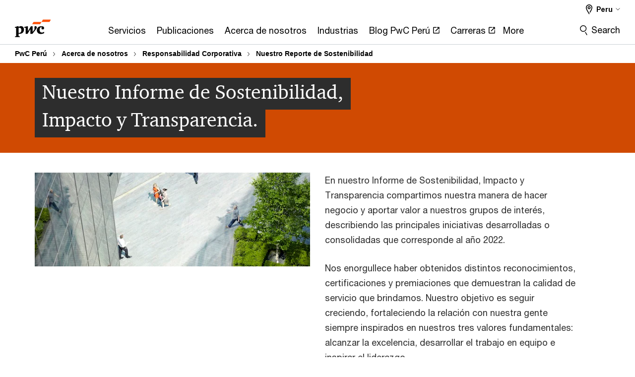

--- FILE ---
content_type: text/html; charset=UTF-8
request_url: https://www.pwc.pe/es/acerca-de-nosotros/responsabilidad-corporativa/nuestro-reporte-de-sostenibilidad.html
body_size: 17605
content:

<!DOCTYPE HTML>
<html lang="es">
    <head>
 









































    <link rel="icon" href="/etc.clientlibs/pwc/clientlibs/css_common/resources/image/favicon.ico" type="image/x-icon"/>
    <script src="/etc.clientlibs/clientlibs/granite/jquery/granite/csrf.min.56934e461ff6c436f962a5990541a527.js"></script>
<script src="/etc.clientlibs/pwc/clientlibs/clientlib-vendor/jquery.min.76a92234952929ebefaa60dd43afeddb.js"></script>

    






























 	
	
    
    
    
	<script src="/etc.clientlibs/pwc/clientlibs/components-digitaldataanalytics.min.1e95b6b45050fb34422a222506511317.js"></script>

    <script>
        createObject('page.skipOptanonCall',false);
    </script>
	
    

<title>Nuestro Reporte  de Sostenibilidad
</title>
<meta http-equiv="content-language" content="es_pe"/>
<meta http-equiv="X-UA-Compatible" content="IE=edge">
<meta property="og:title" content="Nuestro Reporte  de Sostenibilidad"/>
<meta property="og:type" content="article"/>
<meta property="og:site_name" content="PwC"/>
<meta property="og:description" content="Nuestro Reporte  de Sostenibilidad"/>


<meta name="robots" content="index"/>
<meta name="keywords" content=""/>
<meta name="description" content="Nuestro Reporte  de Sostenibilidad"/>
<meta name="author" content="PricewaterhouseCoopers"/>
<meta name="pwcTitle" content="Nuestro Reporte  de Sostenibilidad"/>
<meta name="pwcLocale" content="es_pe"/>
<meta name="pwcCountry" content='pe'/>


<meta name="pwcGeo.default" content=", "/>
<meta name="pwcLang" content="es"/>
<meta name="pwcTag" content="Publication||, Corporate responsibility||">
<meta name="pwcHideLevel" content="0,2"/>
<meta name="target" content=""/>
<meta name="pwcReleaseDate" content="2013-07-14T23:00:00.000-04:00"/>	
<meta name="pwcLastModifiedDate" content="2024-04-15T18:30:11.488Z"/>	
<meta name="pwcselectednav" content=""/>
<meta name="viewport" id="pwcviewport" content="width=device-width, initial-scale=1.0">
<link rel="apple-touch-icon" href="/content/pwc/script/network/apple-touch-icon.png"/>

<link rel="canonical" href="https://www.pwc.pe/es/acerca-de-nosotros/responsabilidad-corporativa/nuestro-reporte-de-sostenibilidad.html"/>
<meta property="og:url" content="https://www.pwc.pe/es/acerca-de-nosotros/responsabilidad-corporativa/nuestro-reporte-de-sostenibilidad.html"/>


<script>
    var  page ="Nuestro Reporte  de Sostenibilidad";
    var anlyticsEscapeTitle = "Nuestro Reporte  de Sostenibilidad";
    var anlyticsunescapeTitle = $('<textarea />').html(anlyticsEscapeTitle).text();
    var  templatePath ="/conf/pwc/settings/wcm/templates/content-detail-page-template";
    var pwcReleaseDate = "2013-07-14T23:00:00.000-04:00";
    var pageNameUnescape = $('<textarea />').html(page).text();
    //PR-13329 change -- start
    var jsonData = {};
    if(Object.keys(jsonData).length){
        var taxonomyDataKey = jsonData.DataLayerKey !=null ? jsonData.DataLayerKey : "" ;
        var taxonomyDataValue =jsonData.DataLayerValue!=null ? jsonData.DataLayerValue : "";
        createObject(taxonomyDataKey,taxonomyDataValue);
    }
    
    //PR-13329 change -- end
    createObject('page.pageInfo.pageName', pageNameUnescape);
    createObject("page.pageInfo.pageType",templatePath.substring(templatePath.lastIndexOf('/')  + 1));
    createObject('page.content.publishDate', pwcReleaseDate);
    createObject('page.content.contentTitle', anlyticsunescapeTitle);
    createObject('page.content.contentType', "article");
    
    //PR-12825 change --start
    var pageContentJsonObject = {"ContentFullPathValueWithoutQueryParams":"/content/pwc/pe/es/acerca-de-nosotros/responsabilidad-corporativa/nuestro-reporte-de-sostenibilidad.html","ContentFullPathKey":"page.content.contentFullPath"};
    var urlQueryParams = new URLSearchParams(window.location.search);
    var pageUrlPath= pageContentJsonObject.ContentFullPathValueWithoutQueryParams;
    if(urlQueryParams!=''){
    	pageUrlPath=pageUrlPath.concat("?").concat(urlQueryParams);
    }
    createObject(pageContentJsonObject.ContentFullPathKey,pageUrlPath);
  	//PR-12825 change --end
  	
    //Added old dataLayer object value in digitalData.site object.
    digitalData.site ={"SiteValues":{"fullTagParent":"pwc-content-type/publication","businessFunctionParent":"","topicsParent":"","funnel":"","businessFunction":"","industry":"","stakeholders":"","funnelParent":"","fullTag":"pwc-content-type/publication","los":"","campaigns":"","economicBuyers":"","technologyParent":"","folderDirectory":"pwc/pe/es/acerca-de-nosotros/responsabilidad-corporativa","contentType":"publication","campaignsParent":"","industriesParent":"","topics":"","pwcContentTypeParent":"publication","economicBuyersParent":"","servicesParent":"","services":"","technology":"","subLos":"","pwcContentType":"publication","contentLengthParent":"","industries":"","businessImperatives":"","contentLength":"","stakeholdersParent":"","businessImperativesParent":""},"additionalTags":"","business":{"businessChallenge":"","businessTopic":""},"accountRegistration":false};
</script>
<script type="application/ld+json">
{
    "@type": "Thing",
    "@context": "http://schema.org",
    "image": "",
    "name":"Nuestro Reporte  de Sostenibilidad",
    "description":"Nuestro Reporte  de Sostenibilidad"
}
</script>

    
	<script>
		var currentPageTerritory = 'pe';
        var componentAnimationDelayFlag = false;
	</script>
    

    

	
    

	
    

	
    

    





    



    

	
	

	
	

  
  

    

	

    
    
	
    
        <script>
            var pageTerritoryForDTM = 'pe';
        </script>
        <script src="//assets.adobedtm.com/94ed34440bb5/527900b2ae4b/launch-519328edb4b5.min.js" type="text/javascript" async></script>
        <script src="/etc.clientlibs/pwc/clientlibs/components-analytics.min.09fae73c6d4e6a64a3d6fec9bf69a6a7.js"></script>

    
    

    
    	
    

    

    
<script src="/etc.clientlibs/pwc/clientlibs/handlebars.min.cea4640e01740056e78b381c8d3b8d84.js"></script>




    
<script src="/etc.clientlibs/pwc/clientlibs/purify.min.861f03f452e5d56afa11ef73013b9d07.js"></script>




    
<link rel="stylesheet" href="/etc.clientlibs/pwc/clientlibs/longform/style-colors-rebrand.min.55a5cd0f49e7116a8dc3be45b77c8d11.css" type="text/css">
<link rel="stylesheet" href="/etc.clientlibs/pwc/clientlibs/rebrand-clientlibs/components-colors.min.1f799403448b688d16cd19b707feffe1.css" type="text/css">


       




<!-- <script src="//assets.adobedtm.com/c1b096e48fc8/1825f4c13961/launch-05a1756607c1-development.min.js" async></script>  -->

<input id="modnavigationid" type="hidden" value="/es/acerca-de-nosotros/responsabilidad-corporativa/nuestro-reporte-de-sostenibilidad/"/>
<input type="hidden" id="navmode" value="publish"/>

<input class="currentPagePath" type="hidden" value="/content/pwc/pe/es/acerca-de-nosotros/responsabilidad-corporativa/nuestro-reporte-de-sostenibilidad"/>
<input type="hidden" id="isUserReg" value="false"/>

    
    
    

    

    
    
    


<script>(window.BOOMR_mq=window.BOOMR_mq||[]).push(["addVar",{"rua.upush":"false","rua.cpush":"false","rua.upre":"false","rua.cpre":"false","rua.uprl":"false","rua.cprl":"false","rua.cprf":"false","rua.trans":"SJ-a3e7b696-c123-45b4-891e-83598b52f2b7","rua.cook":"false","rua.ims":"false","rua.ufprl":"false","rua.cfprl":"false","rua.isuxp":"false","rua.texp":"norulematch","rua.ceh":"false","rua.ueh":"false","rua.ieh.st":"0"}]);</script>
                              <script>!function(e){var n="https://s.go-mpulse.net/boomerang/";if("False"=="True")e.BOOMR_config=e.BOOMR_config||{},e.BOOMR_config.PageParams=e.BOOMR_config.PageParams||{},e.BOOMR_config.PageParams.pci=!0,n="https://s2.go-mpulse.net/boomerang/";if(window.BOOMR_API_key="GZCM9-CJ7UJ-QXSTX-ZGJFD-8QHDY",function(){function e(){if(!r){var e=document.createElement("script");e.id="boomr-scr-as",e.src=window.BOOMR.url,e.async=!0,o.appendChild(e),r=!0}}function t(e){r=!0;var n,t,a,i,d=document,O=window;if(window.BOOMR.snippetMethod=e?"if":"i",t=function(e,n){var t=d.createElement("script");t.id=n||"boomr-if-as",t.src=window.BOOMR.url,BOOMR_lstart=(new Date).getTime(),e=e||d.body,e.appendChild(t)},!window.addEventListener&&window.attachEvent&&navigator.userAgent.match(/MSIE [67]\./))return window.BOOMR.snippetMethod="s",void t(o,"boomr-async");a=document.createElement("IFRAME"),a.src="about:blank",a.title="",a.role="presentation",a.loading="eager",i=(a.frameElement||a).style,i.width=0,i.height=0,i.border=0,i.display="none",o.appendChild(a);try{O=a.contentWindow,d=O.document.open()}catch(_){n=document.domain,a.src="javascript:var d=document.open();d.domain='"+n+"';void 0;",O=a.contentWindow,d=O.document.open()}if(n)d._boomrl=function(){this.domain=n,t()},d.write("<bo"+"dy onload='document._boomrl();'>");else if(O._boomrl=function(){t()},O.addEventListener)O.addEventListener("load",O._boomrl,!1);else if(O.attachEvent)O.attachEvent("onload",O._boomrl);d.close()}function a(e){window.BOOMR_onload=e&&e.timeStamp||(new Date).getTime()}if(!window.BOOMR||!window.BOOMR.version&&!window.BOOMR.snippetExecuted){window.BOOMR=window.BOOMR||{},window.BOOMR.snippetStart=(new Date).getTime(),window.BOOMR.snippetExecuted=!0,window.BOOMR.snippetVersion=14,window.BOOMR.url=n+"GZCM9-CJ7UJ-QXSTX-ZGJFD-8QHDY";var i=document.currentScript||document.getElementsByTagName("script")[0],o=i.parentNode,r=!1,d=document.createElement("link");if(d.relList&&"function"==typeof d.relList.supports&&d.relList.supports("preload")&&"as"in d)window.BOOMR.snippetMethod="p",d.href=window.BOOMR.url,d.rel="preload",d.as="script",d.addEventListener("load",e),d.addEventListener("error",function(){t(!0)}),setTimeout(function(){if(!r)t(!0)},3e3),BOOMR_lstart=(new Date).getTime(),o.appendChild(d);else t(!1);if(window.addEventListener)window.addEventListener("load",a,!1);else if(window.attachEvent)window.attachEvent("onload",a)}}(),"".length>0)if(e&&"performance"in e&&e.performance&&"function"==typeof e.performance.setResourceTimingBufferSize)e.performance.setResourceTimingBufferSize();!function(){if(BOOMR=e.BOOMR||{},BOOMR.plugins=BOOMR.plugins||{},!BOOMR.plugins.AK){var n="false"=="true"?1:0,t="",a="clm4ogaxhv6cu2lib5ya-f-5d8ef247a-clientnsv4-s.akamaihd.net",i="false"=="true"?2:1,o={"ak.v":"39","ak.cp":"464997","ak.ai":parseInt("256182",10),"ak.ol":"0","ak.cr":9,"ak.ipv":4,"ak.proto":"h2","ak.rid":"74578715","ak.r":47376,"ak.a2":n,"ak.m":"x","ak.n":"essl","ak.bpcip":"18.217.199.0","ak.cport":46494,"ak.gh":"23.200.85.102","ak.quicv":"","ak.tlsv":"tls1.3","ak.0rtt":"","ak.0rtt.ed":"","ak.csrc":"-","ak.acc":"","ak.t":"1768427376","ak.ak":"hOBiQwZUYzCg5VSAfCLimQ==BlNJqQsRSUtcD5kfKO9W+mOwJPfR53e4fUj1onZjvTSE6rmXHjb9CvTHKJJT1bQKsL4NwOIvZ8/OT+9ZsLN8cuF7lNo56aOOGHXZZj1OxZwi8Yw4Kk4/OKGUDpO4m19Neh313Zt0PhA0NEVRJ3RJmBw15R1nvTsqWwXIsvPIwFXpZuov+h72tQ8wcEHpjJWdGnoY5IkoUX8NnVa4VL+hFsj5xLy0rOUfN3HQNPmbwKiQWap3nnjxVD00Z6dBvp8ANPZoZ5b9hs+orE36eQeKuoMIh/rihi8cG0XE3t/lpjrxhYyJ7LHTttrZw97RG9odOr94t1ZHLYfXJIFGZ8CJnH09HCGQhpkuI/X4LjUxzZg2qY3lBMoT7EXxxaNeO4W/RnE3oADRqGOM0CzpFJU7D2c4avIxyIQ6e5ZGmdj9klU=","ak.pv":"291","ak.dpoabenc":"","ak.tf":i};if(""!==t)o["ak.ruds"]=t;var r={i:!1,av:function(n){var t="http.initiator";if(n&&(!n[t]||"spa_hard"===n[t]))o["ak.feo"]=void 0!==e.aFeoApplied?1:0,BOOMR.addVar(o)},rv:function(){var e=["ak.bpcip","ak.cport","ak.cr","ak.csrc","ak.gh","ak.ipv","ak.m","ak.n","ak.ol","ak.proto","ak.quicv","ak.tlsv","ak.0rtt","ak.0rtt.ed","ak.r","ak.acc","ak.t","ak.tf"];BOOMR.removeVar(e)}};BOOMR.plugins.AK={akVars:o,akDNSPreFetchDomain:a,init:function(){if(!r.i){var e=BOOMR.subscribe;e("before_beacon",r.av,null,null),e("onbeacon",r.rv,null,null),r.i=!0}return this},is_complete:function(){return!0}}}}()}(window);</script></head>
    <body class="basepage page basicpage red-burgundy-maroon standard-reading content-detail-page-template page-primary-col--orange page-secondary-col--orange page-tertiary-col--orange    bu-territory publish standard-spacing pwcscrolling longformcontent cmp-base-modernized">
        
             
            



			<div id="wrapper">
            
<div class="root container responsivegrid">

    
    
    
    <div id="container-875462c70e" class="cmp-container">
        
        <div class="ixfsection experiencefragment"><div class="mod-ixf-page-section"></div>


	<section id="header" style="height: auto" class="cmp-experiencefragment cmp-experiencefragment--pe-es fullwidth ">


    
    <div id="container-082172b666" class="cmp-container">
        


<div class="aem-Grid aem-Grid--12 aem-Grid--default--12 ">
    
    <div class="slim-page-header-v2 parbase aem-GridColumn aem-GridColumn--default--12"><!-- SDI include (path: /content/experience-fragments/pwc/pe/es/header/pe-es/master/_jcr_content/root/slim_page_header_v2.dynamic.html/pwc/components/modernized/content/slim-page-header-v2, resourceType: pwc/components/modernized/content/slim-page-header-v2) -->

<nav id="skipNav" aria-label="Skip Links">
   <a tabindex="1" id="skipToContent" href="#" class="sr-only sr-only-focusable skip-content" aria-label="Skip to content">Skip to content</a>
   <a tabindex="1" id="skipToFooter" href="#pgFooter" class="sr-only sr-only-focusable skip-content" aria-label="Skip to footer">Skip to footer</a>   
</nav>
<div class="headerv2-container" data-current-level=""> 
  <header class="slimheader-v2 mod__header-v2">
      <input type='hidden' id='checkUserLoginOrNot' value='false'/>
      <a id="logoUrl" tabindex="3" href="/es" aria-label="PwC homepage" class="slim-logo search-hide levelOneLink ">
      </a>
      <span class="mobile-search-btn non-bu-search-mobile " aria-label="Site Search" tabindex="0"></span>
      <span class="mobile-search-btn bu-search-mobile " aria-label="Site Search" tabindex="0"></span>
      <div tabindex="0" id="slim-hamburger" class="slim-hamburger-ico" aria-label="Menu " data-open-aria-label="Menu" data-close-aria-label="Menu Close">
         <span></span>
         <span></span>
         <span></span>
      </div>
      <div class="slim-navigation" style="opacity:0;">
         <nav class="nav-primary search-hide" data-tab-index-start="9" aria-label="Main Navigation">
    <a aria-controls="servicios-subnav-1" link-href="https://www.pwc.pe/es/servicios.html" href="#" data-has-subnav="true" data-nav-index="1" class="levelOneLink " navigation-title="Servicios" aria-label="Servicios "><span aria-hidden="true">Servicios</span></a>
            
         
    <a aria-controls="publicaciones-subnav-2" link-href="https://www.pwc.pe/es/publicaciones.html" href="https://www.pwc.pe/es/publicaciones.html" data-has-subnav="false" data-nav-index="2" class="levelOneLink " navigation-title="Publicaciones" aria-label="Publicaciones "><span aria-hidden="true">Publicaciones</span></a>
            
         
    <a aria-controls="acerca_de_nosotros-subnav-3" link-href="https://www.pwc.pe/es/acerca-de-nosotros.html" href="#" data-has-subnav="true" data-nav-index="3" class="levelOneLink " navigation-title="Acerca de nosotros" aria-label="Acerca de nosotros "><span aria-hidden="true">Acerca de nosotros</span></a>
            
         
    <a aria-controls="industrias-subnav-4" link-href="https://www.pwc.pe/es/industrias.html" href="https://www.pwc.pe/es/industrias.html" data-has-subnav="false" data-nav-index="4" class="levelOneLink " navigation-title="Industrias" aria-label="Industrias "><span aria-hidden="true">Industrias</span></a>
            
         
    <a aria-controls="blog_pwc_perú-subnav-5" link-href="https://www.pwc.pe/es/blogpwcperu.html" href="https://www.pwc.pe/es/blogpwcperu.html" target="_blank" data-has-subnav="false" data-nav-index="5" class="levelOneLink " navigation-title="Blog PwC Perú" aria-label="Blog PwC Perú Opens in a new tab" rel="noopener"><span aria-hidden="true">Blog PwC Perú</span></a>
            
         
    <a aria-controls="carreras-subnav-6" link-href="https://www.pwc.pe/es/carreras/job-search.html" href="https://www.pwc.pe/es/carreras/job-search.html" target="_blank" data-has-subnav="false" data-nav-index="6" class="levelOneLink " navigation-title="Carreras" aria-label="Carreras Opens in a new tab" rel="noopener"><span aria-hidden="true">Carreras</span></a>
            
         
    <a aria-controls="política_de_derechos_humanos-subnav-7" link-href="https://www.pwc.pe/es/varios/politica-de-derechos-humanos-pwc-peru.pdf" href="https://www.pwc.pe/es/varios/politica-de-derechos-humanos-pwc-peru.pdf" target="_blank" data-has-subnav="false" data-nav-index="7" class="levelOneLink " navigation-title="Política de derechos humanos" aria-label="Política de derechos humanos Opens in a new tab" rel="noopener"><span aria-hidden="true">Política de derechos humanos</span></a>
            
               <div class="nav-more" style="display: none;">
                  <p>More</p>
                  <div class="levelOneLink nav-more-dropdown">
                  </div>
               </div>
            
         </nav>
         
            
    <nav class="nav-secondary search-hide" aria-label="Secondary Navigation">
        
            
	<script id="overlay-template" type="text/x-handlebars-template">
<!--		<div class="authenticated-user-options hidden">
            <div class="user-option-list">
                <a tabindex="3"  class="register myaccount levelOneLink" href="{{myAccountHref}}">My Account</a>
                <a tabindex="4" class="sign-in signout levelOneLink" onclick="logOffUser(window.location.href)">Sign Out</a>
            </div>
        </div>
        <div class="user-options hidden">
            <a tabindex="3" class="sign-in userreg levelOneLink" data-href="{{signInHref}}" href="javascript:void(0);"> Sign in</a>
            <a tabindex="4" class="register userreg levelOneLink" href="{{createAccountHref}}"> Register</a>
        </div> -->
</script>

        
        <div class="login-data"></div>
        <!--<div data-sly-test="false" class="user-options hidden">
            <a tabindex="3" data-sly-test.loginLink="/bin/saml/internal/auth" data-href="" href="javascript:void(0);" class="sign-in userreg levelOneLink">Sign in</a>
            <a tabindex="4" data-sly-test.registerLink="https://login.pwc.com/identity/register?goto=" data-register-link="" href="javascript:void(0);" class="register userreg levelOneLink">Register</a>
        </div>-->
        <div class="location-options">
            <script id="language-selector-template" type="text/x-handlebars-template">
    <div class="options-language">
        <button tabindex="7" class="open-lang-options">{{jcrlanguage}} 
            <img alt="" class="non-bu-close-location-mobile" src="/etc.clientlibs/pwc/clientlibs/rebrand-clientlibs/components-colors/resources/images/slim-header-v2/Chevron.svg">
            <img alt="" class="bu-close-location-mobile" src="/etc.clientlibs/pwc/clientlibs/rebrand-clientlibs/components-colors/resources/images/slim-header-v2-bu/Chevron-bu.svg">
        </button>
        <img class="close-options non-bu-close-location-mobile" alt="" src="/etc.clientlibs/pwc/clientlibs/rebrand-clientlibs/components-colors/resources/images/slim-header-v2/close-icon-white.svg">
        <img class="close-options bu-close-location-mobile" alt="" src="/etc.clientlibs/pwc/clientlibs/rebrand-clientlibs/components-colors/resources/images/slim-header-v2-bu/Cancel-bu.svg">

    </div>
    <div class="slim-language-selector" id="langDialog" aria-label="{{langSelectorTitleText}}" role="dialog" aria-modal="true">
        <p>{{langSelectorTitleText}}</p>
        <div class="language-selector-list levelOneLink " id="lstLang" role="listbox" aria-labelledby="langDialog">
            {{#each languageSelectorData.alternateLanguages}}
            <a id="lang_{{@index}}" role="option" {{#if this.isCurrentLanguage}} class="is-active" {{/if}} href="{{this.linkURL}}" data-lang="{{this.linkText}}"> {{this.linkText}} </a>
            {{/each}}
        </div>
    </div>
</script>
            
                
<script id="territory-selector-template" type="text/x-handlebars-template">
	<button tabindex="6" aria-label="{{territorySelectorBtnText}}">
		<span>{{currentPageTerritoryName}} 
			<img alt="" class="non-bu-close-location-mobile" src="/etc.clientlibs/pwc/clientlibs/rebrand-clientlibs/components-colors/resources/images/slim-header-v2/Chevron.svg">
			<img alt="" class="bu-close-location-mobile" src="/etc.clientlibs/pwc/clientlibs/rebrand-clientlibs/components-colors/resources/images/slim-header-v2-bu/Chevron-bu.svg">
		</span>
		<img class="close-options non-bu-close-location-mobile" alt="" src="/etc.clientlibs/pwc/clientlibs/rebrand-clientlibs/components-colors/resources/images/slim-header-v2/close-icon-white.svg">
		<img class="close-options bu-close-location-mobile" alt="" src="/etc.clientlibs/pwc/clientlibs/rebrand-clientlibs/components-colors/resources/images/slim-header-v2-bu/Cancel-bu.svg">
	</button>
	<!-- territory dialog box starts here -->
	<div class="territory-selector" aria-label="{{findATerritoryText}}" id="lst-territory-selector" role="dialog" aria-modal="true">
		<div class="territory-selector-search">
				<label class="sr-only" for="searchField"> {{findATerritoryText}} </label>
				<input id="countrySearch" class="levelOneLink" name="country" type="text" placeholder="{{findATerritoryText}}">
		</div>
		<div class="territory-selector-list levelOneLink" id="lstTerritory" role="listbox" aria-labelledby="lst-territory-selector">
			{{#each territories}}
			{{#if territoryFinder}}
                    <a id="option_{{@index}}" role="option" class="{{#ifEquals name 'Global'}}region-global {{/ifEquals}}{{#ifEquals name ../currentPageTerritoryName}}is-active {{/ifEquals}}"
                    href="{{domain}}" data-value="{{name}}">{{name}}</a>
			{{#each alias}}
                    <a id="option_{{this}}_{{@index}}" role="option" class="{{#ifEquals name 'Global'}}region-global {{/ifEquals}}{{#ifEquals ../name ../../currentPageTerritoryName}}is-active {{/ifEquals}}"
                    href="{{../domain}}" data-value="{{this}}">{{this}}</a>
			{{/each}}
			{{#if @last}}
			<p id="option_noresult" role="option" class="territory-no-results">{{territoryNotFoundText}}</p>
			{{/if}}
			{{/if}}
			{{/each}}

		</div>
	</div>
</script>

            
            <div class="lo-backsplash"></div>
            <span class="option-country levelOneLink">
      </span>
            
            <span class="option-language">
          </span>
            
        </div>
    </nav>

         
         
         <div class="nav-search search-hide ">
            <button aria-expanded="false" class="search-hide levelOneLink">Search</button>
            <div class="search-hide searchbox">
               <form id="slimSearchForm" role="search" action="https://www.pwc.pe/es/search.html" method="get">
	               <input id="slimSearch" class="slim-search" type="text" name="searchfield" placeholder="Search for industries, products, services and more"/>
	                <input type="hidden" name="pwcSiteSection" autocomplete="off"/>
                    <input type="hidden" name="pwcLang" value="" autocomplete="off"/>
                    <input type="hidden" name="pwcGeo" value="" autocomplete="off"/>
                  <input type="submit" class="submit-search" value=""/>
               </form>
               <button id="close-search" aria-label="Search Close"></button>
            </div>
         </div>
      </div>
   </header>
   
	<script id="breadcrumb-template" type="text/x-handlebars-template">

            <button class="slimnav-v2-bc-toggle is-hidden">
	           <label class="sr-only">Show full breadcrumb</label>
	        </button>
				<div class="slimnav-v2-breadcrumbs">
				{{#each breadcrumbs}}
				 <a href="{{this.linkURL}}">{{this.linkText}}</a>
				{{/each}}
			    </div>

	</script>
        <div class="slimnav-breadcrumb"> </div>
	
   
   <div class="slimheader-sublevel-slide" data-nav-level="2">
      <div class="slide-shadow search-hide"></div>
      <div class="slide-bg"></div>
      
      
         <div id="servicios-subnav-1" class="sublevel-container search-hide show-subnav">
            <div class="sublevel-navs">
               <div class="slimnav-level2 slimheader-slide-nav">
                  <div class="slide-nav-contain">
                     <div class="sublevel-title-container search-hide">
                        <div class="slimnav-mobile-header">
                           <p> Menu</p>
                        </div>
                        <div class="slimheader-breadcrumb is-hidden">
                           <a href="#">Servicios</a>
                        </div>
                        <a href="https://www.pwc.pe/es/servicios.html" aria-label="Servicios " class="lv2-label" navigation-title="Servicios"><span aria-hidden="true">Servicios</span></a>
                     </div>
                     <nav>
    					<a class="levelTwoLink " data-breadcrumb="Servicios" href="https://www.pwc.pe/es/servicios/assurance.html" aria-controls="auditoría-subnav-1-1" navigation-title="Auditoría" aria-label="Auditoría "><span aria-hidden="true">Auditoría</span></a>
                     
    					<a class="levelTwoLink " data-breadcrumb="Servicios" href="https://www.pwc.pe/es/servicios/consultoria.html" aria-controls="consultoría_de_negocios-subnav-1-2" navigation-title="Consultoría de Negocios" aria-label="Consultoría de Negocios "><span aria-hidden="true">Consultoría de Negocios</span></a>
                     
    					<a class="levelTwoLink " data-breadcrumb="Servicios" href="https://www.pwc.pe/es/servicios/tributacion-y-legal.html" aria-controls="tributación_y_legal-subnav-1-3" navigation-title="Tributación y Legal" aria-label="Tributación y Legal "><span aria-hidden="true">Tributación y Legal</span></a>
                     
    					<a class="levelTwoLink " data-breadcrumb="Servicios" href="https://www.pwc.pe/es/servicios/consultoria/transformacion-digital.html" aria-controls="servicios_de_transformación_digital-subnav-1-4" nextpage-canonical-url="https://www.pwc.pe/es/servicios/consultoria/transformacion-digital.html" navigation-title="Servicios de Transformación Digital" aria-label="Servicios de Transformación Digital "><span aria-hidden="true">Servicios de Transformación Digital</span></a>
                     
    					<a class="levelTwoLink " data-breadcrumb="Servicios" href="https://www.pwc.pe/es/servicios/empresa-familiar.html" aria-controls="empresas_familiares-subnav-1-5" navigation-title="Empresas Familiares" aria-label="Empresas Familiares "><span aria-hidden="true">Empresas Familiares</span></a>
                     </nav>
                  </div>
               </div>
               <span class="slimnav-level3">
                  <div id="auditoría-subnav-1-1" class="slimheader-slide-nav">
                     <div class="slide-nav-contain">
                        <div class="sublevel-title-container search-hide">
                           <div class="slimnav-mobile-header">
                              <p> Menu</p>
                           </div>
                           <div class="slimheader-breadcrumb is-hidden">
                              <a href="#">Servicios</a>
                           </div>
                           <a href="https://www.pwc.pe/es/servicios/assurance.html" class="lv2-label" navigation-title="Auditoría" aria-label="Auditoría "><span aria-hidden="true">Auditoría</span></a>
                        </div>
                        
                     </div>
                  </div>
               
                  <div id="consultoría_de_negocios-subnav-1-2" class="slimheader-slide-nav">
                     <div class="slide-nav-contain">
                        <div class="sublevel-title-container search-hide">
                           <div class="slimnav-mobile-header">
                              <p> Menu</p>
                           </div>
                           <div class="slimheader-breadcrumb is-hidden">
                              <a href="#">Servicios</a>
                           </div>
                           <a href="https://www.pwc.pe/es/servicios/consultoria.html" class="lv2-label" navigation-title="Consultoría de Negocios" aria-label="Consultoría de Negocios "><span aria-hidden="true">Consultoría de Negocios</span></a>
                        </div>
                        
                     </div>
                  </div>
               
                  <div id="tributación_y_legal-subnav-1-3" class="slimheader-slide-nav">
                     <div class="slide-nav-contain">
                        <div class="sublevel-title-container search-hide">
                           <div class="slimnav-mobile-header">
                              <p> Menu</p>
                           </div>
                           <div class="slimheader-breadcrumb is-hidden">
                              <a href="#">Servicios</a>
                           </div>
                           <a href="https://www.pwc.pe/es/servicios/tributacion-y-legal.html" class="lv2-label" navigation-title="Tributación y Legal" aria-label="Tributación y Legal "><span aria-hidden="true">Tributación y Legal</span></a>
                        </div>
                        
                     </div>
                  </div>
               
                  <div id="servicios_de_transformación_digital-subnav-1-4" class="slimheader-slide-nav">
                     <div class="slide-nav-contain">
                        <div class="sublevel-title-container search-hide">
                           <div class="slimnav-mobile-header">
                              <p> Menu</p>
                           </div>
                           <div class="slimheader-breadcrumb is-hidden">
                              <a href="#">Servicios</a>
                           </div>
                           <a href="https://www.pwc.pe/es/servicios/consultoria/transformacion-digital.html" class="lv2-label" nextpage-canonical-url="https://www.pwc.pe/es/servicios/consultoria/transformacion-digital.html" navigation-title="Servicios de Transformación Digital" aria-label="Servicios de Transformación Digital "><span aria-hidden="true">Servicios de Transformación Digital</span></a>
                        </div>
                        
                     </div>
                  </div>
               
                  <div id="empresas_familiares-subnav-1-5" class="slimheader-slide-nav">
                     <div class="slide-nav-contain">
                        <div class="sublevel-title-container search-hide">
                           <div class="slimnav-mobile-header">
                              <p> Menu</p>
                           </div>
                           <div class="slimheader-breadcrumb is-hidden">
                              <a href="#">Servicios</a>
                           </div>
                           <a href="https://www.pwc.pe/es/servicios/empresa-familiar.html" class="lv2-label" navigation-title="Empresas Familiares" aria-label="Empresas Familiares "><span aria-hidden="true">Empresas Familiares</span></a>
                        </div>
                        
                     </div>
                  </div>
               </span>
               
            </div>
            <button class="slimheader-close search-hide" aria-label="Menu Close"></button>
         </div>
      
         <div id="publicaciones-subnav-2" class="sublevel-container search-hide show-subnav">
            <div class="sublevel-navs">
               <div class="slimnav-level2 slimheader-slide-nav">
                  <div class="slide-nav-contain">
                     <div class="sublevel-title-container search-hide">
                        <div class="slimnav-mobile-header">
                           <p> Menu</p>
                        </div>
                        <div class="slimheader-breadcrumb is-hidden">
                           <a href="#">Publicaciones</a>
                        </div>
                        <a href="https://www.pwc.pe/es/publicaciones.html" aria-label="Publicaciones " class="lv2-label" navigation-title="Publicaciones"><span aria-hidden="true">Publicaciones</span></a>
                     </div>
                     
                  </div>
               </div>
               
               
            </div>
            <button class="slimheader-close search-hide" aria-label="Menu Close"></button>
         </div>
      
         <div id="acerca_de_nosotros-subnav-3" class="sublevel-container search-hide show-subnav">
            <div class="sublevel-navs">
               <div class="slimnav-level2 slimheader-slide-nav">
                  <div class="slide-nav-contain">
                     <div class="sublevel-title-container search-hide">
                        <div class="slimnav-mobile-header">
                           <p> Menu</p>
                        </div>
                        <div class="slimheader-breadcrumb is-hidden">
                           <a href="#">Acerca de nosotros</a>
                        </div>
                        <a href="https://www.pwc.pe/es/acerca-de-nosotros.html" aria-label="Acerca de nosotros " class="lv2-label" navigation-title="Acerca de nosotros"><span aria-hidden="true">Acerca de nosotros</span></a>
                     </div>
                     <nav>
    					<a class="levelTwoLink " data-breadcrumb="Acerca de nosotros" href="https://www.pwc.pe/es/la-nueva-ecuacion.html" aria-controls="la_nueva_ecuación-subnav-3-1" navigation-title="La Nueva Ecuación" aria-label="La Nueva Ecuación "><span aria-hidden="true">La Nueva Ecuación</span></a>
                     
    					<a class="levelTwoLink " data-breadcrumb="Acerca de nosotros" href="https://www.pwc.pe/es/ema.html" aria-controls="empresas_más_admiradas-subnav-3-2" navigation-title="Empresas Más Admiradas" aria-label="Empresas Más Admiradas "><span aria-hidden="true">Empresas Más Admiradas</span></a>
                     
    					<a class="levelTwoLink " data-breadcrumb="Acerca de nosotros" href="https://www.pwc.pe/es/servicios/sostenibilidad.html" aria-controls="sostenibilidad_y_cambio_climático-subnav-3-3" navigation-title="Sostenibilidad y Cambio Climático" aria-label="Sostenibilidad y Cambio Climático "><span aria-hidden="true">Sostenibilidad y Cambio Climático</span></a>
                     
    					<a class="levelTwoLink has-lv3" data-breadcrumb="Acerca de nosotros" href="https://www.pwc.pe/es/innovation-lab.html" aria-controls="innovation_lab-subnav-3-4" navigation-title="Innovation Lab" aria-label="Innovation Lab "><span aria-hidden="true">Innovation Lab</span></a>
                     
    					<a class="levelTwoLink " data-breadcrumb="Acerca de nosotros" href="https://www.pwc.pe/es/acerca-de-nosotros/programa-de-capacitacion-empresarial.html" aria-controls="pwc_s_academy-subnav-3-5" navigation-title="PwC&#39;s Academy" aria-label="PwC&#39;s Academy "><span aria-hidden="true">PwC&#39;s Academy</span></a>
                     
    					<a class="levelTwoLink " data-breadcrumb="Acerca de nosotros" href="https://www.pwc.pe/es/acerca-de-nosotros/sostenibilidad-corporativa.html" aria-controls="sostenibilidad_corporativa-subnav-3-6" navigation-title="Sostenibilidad Corporativa" aria-label="Sostenibilidad Corporativa "><span aria-hidden="true">Sostenibilidad Corporativa</span></a>
                     
    					<a class="levelTwoLink " data-breadcrumb="Acerca de nosotros" href="https://www.pwc.pe/es/acerca-de-nosotros/privacidad.html" aria-controls="declaración_de_derecho_a_la_privacidad-subnav-3-7" navigation-title="Declaración de Derecho a la Privacidad" aria-label="Declaración de Derecho a la Privacidad "><span aria-hidden="true">Declaración de Derecho a la Privacidad</span></a>
                     </nav>
                  </div>
               </div>
               <span class="slimnav-level3">
                  <div id="la_nueva_ecuación-subnav-3-1" class="slimheader-slide-nav">
                     <div class="slide-nav-contain">
                        <div class="sublevel-title-container search-hide">
                           <div class="slimnav-mobile-header">
                              <p> Menu</p>
                           </div>
                           <div class="slimheader-breadcrumb is-hidden">
                              <a href="#">Acerca de nosotros</a>
                           </div>
                           <a href="https://www.pwc.pe/es/la-nueva-ecuacion.html" class="lv2-label" navigation-title="La Nueva Ecuación" aria-label="La Nueva Ecuación "><span aria-hidden="true">La Nueva Ecuación</span></a>
                        </div>
                        
                     </div>
                  </div>
               
                  <div id="empresas_más_admiradas-subnav-3-2" class="slimheader-slide-nav">
                     <div class="slide-nav-contain">
                        <div class="sublevel-title-container search-hide">
                           <div class="slimnav-mobile-header">
                              <p> Menu</p>
                           </div>
                           <div class="slimheader-breadcrumb is-hidden">
                              <a href="#">Acerca de nosotros</a>
                           </div>
                           <a href="https://www.pwc.pe/es/ema.html" class="lv2-label" navigation-title="Empresas Más Admiradas" aria-label="Empresas Más Admiradas "><span aria-hidden="true">Empresas Más Admiradas</span></a>
                        </div>
                        
                     </div>
                  </div>
               
                  <div id="sostenibilidad_y_cambio_climático-subnav-3-3" class="slimheader-slide-nav">
                     <div class="slide-nav-contain">
                        <div class="sublevel-title-container search-hide">
                           <div class="slimnav-mobile-header">
                              <p> Menu</p>
                           </div>
                           <div class="slimheader-breadcrumb is-hidden">
                              <a href="#">Acerca de nosotros</a>
                           </div>
                           <a href="https://www.pwc.pe/es/servicios/sostenibilidad.html" class="lv2-label" navigation-title="Sostenibilidad y Cambio Climático" aria-label="Sostenibilidad y Cambio Climático "><span aria-hidden="true">Sostenibilidad y Cambio Climático</span></a>
                        </div>
                        
                     </div>
                  </div>
               
                  <div id="innovation_lab-subnav-3-4" class="slimheader-slide-nav">
                     <div class="slide-nav-contain">
                        <div class="sublevel-title-container search-hide">
                           <div class="slimnav-mobile-header">
                              <p> Menu</p>
                           </div>
                           <div class="slimheader-breadcrumb is-hidden">
                              <a href="#">Acerca de nosotros</a>
                           </div>
                           <a href="https://www.pwc.pe/es/innovation-lab.html" class="lv2-label" navigation-title="Innovation Lab" aria-label="Innovation Lab "><span aria-hidden="true">Innovation Lab</span></a>
                        </div>
                        <nav>
                           <a class="levelThreeLink" href="https://www.pwc.pe/es/innovation-lab/Unlock.html" navigation-title="Unlock" aria-label="Unlock "><span aria-hidden="true">Unlock</span></a>
                        
                           <a class="levelThreeLink" href="https://www.pwc.pe/es/servicios/assurance/capital-markets-accounting-advisory-services/lease-IFRS-16-tool.html" navigation-title="Lease IFRS 16 Tool" aria-label="Lease IFRS 16 Tool "><span aria-hidden="true">Lease IFRS 16 Tool</span></a>
                        
                           <a class="levelThreeLink" href="https://www.pwc.pe/es/innovation-lab/cash-flow-IAS7-tool.html" navigation-title="Cash Flow IAS 7 Tool" aria-label="Cash Flow IAS 7 Tool "><span aria-hidden="true">Cash Flow IAS 7 Tool</span></a>
                        </nav>
                     </div>
                  </div>
               
                  <div id="pwc_s_academy-subnav-3-5" class="slimheader-slide-nav">
                     <div class="slide-nav-contain">
                        <div class="sublevel-title-container search-hide">
                           <div class="slimnav-mobile-header">
                              <p> Menu</p>
                           </div>
                           <div class="slimheader-breadcrumb is-hidden">
                              <a href="#">Acerca de nosotros</a>
                           </div>
                           <a href="https://www.pwc.pe/es/acerca-de-nosotros/programa-de-capacitacion-empresarial.html" class="lv2-label" navigation-title="PwC&#39;s Academy" aria-label="PwC&#39;s Academy "><span aria-hidden="true">PwC&#39;s Academy</span></a>
                        </div>
                        
                     </div>
                  </div>
               
                  <div id="sostenibilidad_corporativa-subnav-3-6" class="slimheader-slide-nav">
                     <div class="slide-nav-contain">
                        <div class="sublevel-title-container search-hide">
                           <div class="slimnav-mobile-header">
                              <p> Menu</p>
                           </div>
                           <div class="slimheader-breadcrumb is-hidden">
                              <a href="#">Acerca de nosotros</a>
                           </div>
                           <a href="https://www.pwc.pe/es/acerca-de-nosotros/sostenibilidad-corporativa.html" class="lv2-label" navigation-title="Sostenibilidad Corporativa" aria-label="Sostenibilidad Corporativa "><span aria-hidden="true">Sostenibilidad Corporativa</span></a>
                        </div>
                        
                     </div>
                  </div>
               
                  <div id="declaración_de_derecho_a_la_privacidad-subnav-3-7" class="slimheader-slide-nav">
                     <div class="slide-nav-contain">
                        <div class="sublevel-title-container search-hide">
                           <div class="slimnav-mobile-header">
                              <p> Menu</p>
                           </div>
                           <div class="slimheader-breadcrumb is-hidden">
                              <a href="#">Acerca de nosotros</a>
                           </div>
                           <a href="https://www.pwc.pe/es/acerca-de-nosotros/privacidad.html" class="lv2-label" navigation-title="Declaración de Derecho a la Privacidad" aria-label="Declaración de Derecho a la Privacidad "><span aria-hidden="true">Declaración de Derecho a la Privacidad</span></a>
                        </div>
                        
                     </div>
                  </div>
               </span>
               
            </div>
            <button class="slimheader-close search-hide" aria-label="Menu Close"></button>
         </div>
      
         <div id="industrias-subnav-4" class="sublevel-container search-hide show-subnav">
            <div class="sublevel-navs">
               <div class="slimnav-level2 slimheader-slide-nav">
                  <div class="slide-nav-contain">
                     <div class="sublevel-title-container search-hide">
                        <div class="slimnav-mobile-header">
                           <p> Menu</p>
                        </div>
                        <div class="slimheader-breadcrumb is-hidden">
                           <a href="#">Industrias</a>
                        </div>
                        <a href="https://www.pwc.pe/es/industrias.html" aria-label="Industrias " class="lv2-label" navigation-title="Industrias"><span aria-hidden="true">Industrias</span></a>
                     </div>
                     
                  </div>
               </div>
               
               
            </div>
            <button class="slimheader-close search-hide" aria-label="Menu Close"></button>
         </div>
      
         <div id="blog_pwc_perú-subnav-5" class="sublevel-container search-hide show-subnav">
            <div class="sublevel-navs">
               <div class="slimnav-level2 slimheader-slide-nav">
                  <div class="slide-nav-contain">
                     <div class="sublevel-title-container search-hide">
                        <div class="slimnav-mobile-header">
                           <p> Menu</p>
                        </div>
                        <div class="slimheader-breadcrumb is-hidden">
                           <a href="#">Blog PwC Perú</a>
                        </div>
                        <a href="https://www.pwc.pe/es/blogpwcperu.html" aria-label="Blog PwC Perú Opens in a new tab" rel="noopener" target="_blank" class="lv2-label" navigation-title="Blog PwC Perú"><span aria-hidden="true">Blog PwC Perú</span></a>
                     </div>
                     
                  </div>
               </div>
               
               
            </div>
            <button class="slimheader-close search-hide" aria-label="Menu Close"></button>
         </div>
      
         <div id="carreras-subnav-6" class="sublevel-container search-hide show-subnav">
            <div class="sublevel-navs">
               <div class="slimnav-level2 slimheader-slide-nav">
                  <div class="slide-nav-contain">
                     <div class="sublevel-title-container search-hide">
                        <div class="slimnav-mobile-header">
                           <p> Menu</p>
                        </div>
                        <div class="slimheader-breadcrumb is-hidden">
                           <a href="#">Carreras</a>
                        </div>
                        <a href="https://www.pwc.pe/es/carreras/job-search.html" aria-label="Carreras Opens in a new tab" rel="noopener" target="_blank" class="lv2-label" navigation-title="Carreras"><span aria-hidden="true">Carreras</span></a>
                     </div>
                     
                  </div>
               </div>
               
               
            </div>
            <button class="slimheader-close search-hide" aria-label="Menu Close"></button>
         </div>
      
         <div id="política_de_derechos_humanos-subnav-7" class="sublevel-container search-hide show-subnav">
            <div class="sublevel-navs">
               <div class="slimnav-level2 slimheader-slide-nav">
                  <div class="slide-nav-contain">
                     <div class="sublevel-title-container search-hide">
                        <div class="slimnav-mobile-header">
                           <p> Menu</p>
                        </div>
                        <div class="slimheader-breadcrumb is-hidden">
                           <a href="#">Política de derechos humanos</a>
                        </div>
                        <a href="https://www.pwc.pe/es/varios/politica-de-derechos-humanos-pwc-peru.pdf" aria-label="Política de derechos humanos Opens in a new tab" rel="noopener" target="_blank" class="lv2-label" navigation-title="Política de derechos humanos"><span aria-hidden="true">Política de derechos humanos</span></a>
                     </div>
                     
                  </div>
               </div>
               
               
            </div>
            <button class="slimheader-close search-hide" aria-label="Menu Close"></button>
         </div>
      
      
      
      <div class="sublevel-search-container search-hide">
         <div class="search-loading">
            <div class="slim-search-loader"></div>
            <p>Loading Results</p>
         </div>
         <p class="slim-search-no-results is-hidden">No Match Found</p>
         <div class="slim-search-results">
            <button class="btn view-all-search is-hidden" href="https://www.pwc.pe/es/search.html">
            View All Results
            </button>
         </div>
      </div>
      
   </div>
   
</div>

       
<input type="hidden" id="locale" value='es_pe'/>
<input type="hidden" name="mod_signInHref" class="mod_signInHref"/>
<input type="hidden" name="mod_createAccountHref" class="mod_createAccountHref"/>
<input type="hidden" name="mod_userLoginStatus" class="mod_userLoginStatus"/>

<script>
	//Analytics : Triggers loginSuccessful event on inter user's login
    $(document).ready(function(){
    	var prepareUserRegLinks;
        var internal_login_status_cookie = Cookies.get("internal-login-status");
        if(internal_login_status_cookie){
            $(document).trigger("loginSuccessful");
            rmvCookie("internal-login-status","/");
        }

        //PR-2366: User Access Control landing page's requestAccess button link updates based on user's request.
        if ($('#access-control-section').length > 0) {
            var accessControlSection = $('#access-control-section');
            var accessControlButtonWrapper = $('#access-control-section').find($('#pwc-access-button'));
            var accessControlButton = $(accessControlButtonWrapper).find('a');
            const requestClasses = {requestAccess:"request-access", requestPending : "request-pending", requestApproved : "request-approved"};
            $(accessControlSection).find('.help-block').html('Some error occured with creating access control request');
            var userLoginStatus, approvalStatus="";
            
            var currentPagePath = $('.currentPagePath').val();
            var currLocale= "es_pe";
            var randomNo = Math.round(new Date().getTime() + (Math.random() * 100));
            var datapp = 'currentPagePath='+ encodeURIComponent(currentPagePath) + '&currLocale='+ encodeURIComponent(currLocale) + '&'+randomNo+'=';
            
            $.ajax('/bin/dpe/logindata', {
                data: datapp,
                type: "GET",
                dataType: 'json',
                contentType: 'application/json; charset=utf-8',
                mimeType: 'application/json; charset=utf-8',
                success: function (rawData, status, xhr) {
                    SuccessCode = rawData.SuccessCode;
                    switch (SuccessCode) {
                        case '[0000]':
                            $(accessControlSection).find($('#accessControl_GeneralError')).hide();
                            userLoginStatus = rawData.userLoginStatus;
                            if(rawData.approvalStatus && rawData.approvalStatus !== "undefined"){
                            	approvalStatus = rawData.approvalStatus;
                            }
                            $(".mod_userLoginStatus").attr("value",userLoginStatus);
                            prepareUserRegLinks(userLoginStatus, approvalStatus);
                            break;
                        case '[1111]':
                        default:
                            $(accessControlSection).find($('#accessControl_GeneralError')).show();
                    }
                },
                error: function (xhr, status, err) {
                    $(accessControlSection).find($('#accessControl_GeneralError')).show();
                    $(accessControlButton).button('reset');
                    
                    prepareUserRegLinks(false, approvalStatus);
                }
                
            });
            
            prepareUserRegLinks = function(userLoginStatus, approvalStatus) {
            	if (!userLoginStatus) {
				if($(".mod_signInHref").val()==''){
						$(".mod_signInHref").val($('.login-data .sign-in.userreg').attr('href'));
                    }
                    if($(".mod_createAccountHref").val()==''){
						$(".mod_createAccountHref").val($('.login-data .register.userreg').attr('href'));
                    }
                    $(accessControlButton).attr('href', $('.login-data .sign-in.userreg').attr('data-href'));
                    $(accessControlSection).find('#access-control-footer a').attr('href', $('.login-data .register.userreg').attr('href'));
                } else {
                	accessControlSection.removeClass("promo-banner--logged-out").addClass("promo-banner--logged-in");
                    switch (approvalStatus) {
                        case "":
    					case 'rejected':
                            var reqObj = new Object();
                            reqObj.accessControlRequestedGroup = $(accessControlSection).data('accessControlGroup');
                            reqObj.accessControlLandingPage = currentPagePath;
                            reqObj.accessControlRequestedPage = $(accessControlButton).attr('href');
                            reqObj.locale = 'es_pe';
                            $(accessControlButton).attr('href', 'javascript:void(0);');
                            $('#pwc-access-button a').click(function () {
                                if ($(accessControlButtonWrapper).hasClass(requestClasses.requestAccess)) {
                                    $(accessControlButton).button('loading');
                                    reqObj.accessControlRequestedTime = "1768403902434";
                                    $.ajax('/bin/requestAccessServlet', {
                                        data: JSON.stringify(reqObj),
                                        type: "POST",
                                        dataType: 'json',
                                        contentType: 'application/json; charset=utf-8',
                                        mimeType: 'application/json; charset=utf-8',
                                        success: function (rawData, status, xhr) {
                                            SuccessCode = rawData.result.SuccessCode;
                                            $(accessControlButton).button('reset');
                                            switch (SuccessCode) {
                                                case '[0000]':
                                                    $(accessControlSection).find($('#accessControl_GeneralError')).hide();
                                                    $(accessControlButtonWrapper).removeClass(requestClasses.requestAccess).addClass(requestClasses.requestPending);
                                                    $(accessControlButton).html('Access pending approval');
                                                    break;
                                                case '[1111]':
                                                default:
                                                    $(accessControlSection).find($('#accessControl_GeneralError')).show();
                                            }
                                        },
                                        error: function (xhr, status, err) {
                                            $(accessControlSection).find($('#accessControl_GeneralError')).show();
                                            $(accessControlButton).button('reset');
                                        }
                                    });
                                }
                            });
                            break;
                        case  'pending-approval':
                            $(accessControlButtonWrapper).removeClass(requestClasses.requestAccess).addClass(requestClasses.requestPending);
                            $(accessControlButton).html('Access pending approval');
                            $(accessControlButton).attr('href', 'javascript:void(0);');
                            break;
                        case  'approved':
                            $(accessControlButtonWrapper).removeClass(requestClasses.requestAccess).addClass(requestClasses.requestApproved);
                            $(accessControlButton).addClass('unlocked').removeClass('locked');
                            break;
                        default:
                            $(accessControlButton).attr('href', 'javascript:void(0);');
                    }
                }
            };
          
        }
    });
</script>

<script>
     var cookieI18nValues = {};
	cookieI18nValues.cookieDescription = "This site uses cookies to collect information about your browsing activities in order to provide you with more relevant content and promotional materials, and help us understand your interests and enhance the site. By continuing to browse this site you agree to the use of cookies. Visit our <a href=https:\/\/www.pwc.com\/gx\/en\/legal\u002Dnotices\/cookie\u002Dpolicy.html>cookie policy<\/a> to learn more.";
	cookieI18nValues.cookieAcceptButton = "I understand";           
</script>                </div>

    
</div>

    </div>

    
</section>
    



    
</div>
<div class="container responsivegrid">

    
    
    
    <div id="container-b4d758e9f3" class="cmp-container">
        
        <div class="section container responsivegrid">

    
    
    
	 
	 
    
    
    <section id="title" class="cmp-container  page-section page-section--col-primary page-section--col-dark  fullwidth   videobghost  " data-wcmmode="false" data-parallax="true" data-videoParallax="false" data-videoId="videoelementb92827e7-9bb6-3839-0a44-92b9d6c2ce63" data-videoAutoplay="false" data-videoLoop="false" style="height:;
                    background-size:cover;                    
                    background-position:center top; 
                    background-image:; 
                    background-color:;   
			        ">

      
            
        <div class="parsys sectionpar">
            
        <div class="title-icls"><!-- SDI include (path: /content/pwc/pe/es/acerca-de-nosotros/responsabilidad-corporativa/nuestro-reporte-de-sostenibilidad/_jcr_content/root/container/title/title_icls.dynamic.html, resourceType: pwc/components/modernized/content/title-icls) -->

 
    <div class="title-strip dpe-component-wrapper primary">
        <header class="title-strip__wrapper">
                <div class="container">
                    <div class="row">
                        <div class="col-sm-8">
                            <h1 class="title-strip__heading" data-analytics-link="Nuestro Informe de Sostenibilidad, Impacto y Transparencia."><span>Nuestro Informe de Sostenibilidad, Impacto y Transparencia.</span></h1>
                                
                            
                        </div>
                    </div>
                </div>
        </header>
    </div>
    
    


</div>

		</div>             
        
    </section>

</div>
<div class="container responsivegrid">

    
    
    
    <div id="container-e1550f3093" class="cmp-container">
        
        <div class="section container responsivegrid">

    
    
    
	 
	 
    
    
    <section id="content-free-1-1727" class="cmp-container  page-section page-section--col-white     videobghost  " data-wcmmode="false" data-parallax="true" data-videoParallax="false" data-videoId="videoelement896d086d-728b-e98a-89f4-c0813b4792c3" data-videoAutoplay="false" data-videoLoop="false" style="height:;
                    background-size:cover;                    
                    background-position:; 
                    background-image:; 
                    background-color:;   
			        ">

      
            
        <div class="parsys sectionpar">
            
        <div class="columnControl">

    


<div class="parsys_column pwccol2-longform  ">
   
      
      <div class="parsys_column pwccol2-longform-c0">
         

    
    
    
    <div id="container-2b28691f32" class="cmp-container">
        
        <div class="image">


    

<div class="asset-sharing-component image-asset ">
     
        
              
         <img class="js-lazy-loading mod__image_p image-component_background " data-image="/es/quienes-somos/assets/nuestro-reporte-sostenibilidad.jpg" alt="" data-emptytext="Image" style="height:auto; 
                   padding-top:;
               max-height:;"/>               
    

</div>

</div>

        
    </div>


      </div>
   
      
      <div class="parsys_column pwccol2-longform-c1">
         

    
    
    
    <div id="container-1eadb45946" class="cmp-container">
        
        <div class="text parbase section"><div></div>


    

    <div class="text-component" data-text-i18nkey="Opens in a new tab">
        <p>En nuestro Informe de Sostenibilidad, Impacto y Transparencia compartimos nuestra manera de hacer negocio y aportar valor a nuestros grupos de interés, describiendo las principales iniciativas desarrolladas o consolidadas que corresponde al año 2022.</p>
<p>Nos enorgullece haber obtenidos distintos reconocimientos, certificaciones y premiaciones que demuestran la calidad de servicio que brindamos. Nuestro objetivo es seguir creciendo, fortaleciendo la relación con nuestra gente siempre inspirados en nuestros tres valores fundamentales: alcanzar la excelencia, desarrollar el trabajo en equipo e inspirar el liderazgo.</p>

    </div>


    
<script src="/etc.clientlibs/pwc/components/modernized/content/richtext/clientlibs-button.min.dd3ac9d8ad44469841bdd26828fcc915.js"></script>


</div>

        
    </div>


      </div>
   
</div>
</div>

		</div>             
        
    </section>

</div>

        
    </div>

</div>
<div class="ixfsection experiencefragment"><div class="mod-ixf-page-section" data-id="cta-1"></div>


	
    



    
</div>
<div class="container responsivegrid">

    
    
    
    <div id="container-a97e816456" class="cmp-container">
        
        <div class="section container responsivegrid">

    
    
    
	 
	 
    
    
    <section id="content-free-1-40ee" class="cmp-container  page-section page-section--col-primary page-section--col-dark  fullwidth   videobghost  " data-wcmmode="false" data-parallax="true" data-videoParallax="false" data-videoId="videoelement631b6ae7-fd02-b61c-cdde-8b62c53438b8" data-videoAutoplay="false" data-videoLoop="false" style="height:;
                    background-size:cover;                    
                    background-position:center top; 
                    background-image:; 
                    background-color:;   
			        ">

      
            
        <div class="parsys sectionpar">
            
        <div class="download"><!-- SDI include (path: /content/pwc/pe/es/acerca-de-nosotros/responsabilidad-corporativa/nuestro-reporte-de-sostenibilidad/_jcr_content/root/container/content-free-container-2/section_copy/download.dynamic.html, resourceType: pwc/components/modernized/content/download) -->
<div></div>

    







<div class="dpe-component-wrapper cta-download page-section page-section--col-primary">
    <a href="/es/assets/politica_ambiental_pwc_peru.pdf" target="_blank" class="cta-download__link">
        <div class="container">
            <div class="row">
                <div class="col-md-1 col-md-push-2 col-sm-2 col-sm-push-1 hidden-xs hidden-sm cta-download__icon">
                    <img src="/content/dam/pwc/network/icons/webtile/icon_download.png" class="cta-download__icon-img"/>
                </div>
                <div class="col-md-7 col-md-push-2 col-sm-10 col-sm-push-1 cta-download__content">
                    <h2 class="cta-download__heading h3">
                        <small class="cta-download__title h5 serif">Descargar</small>
                        Política Ambiental
                    </h2>
                    
                </div>
            </div>
        </div>
    </a>
    
    
</div>

</div>

		</div>             
        
    </section>

</div>
<div class="section container responsivegrid">

    
    
    
	 
	 
    
    
    <section id="content-free-1-59a9" class="cmp-container  page-section page-section--col-white  fullwidth   videobghost  " data-wcmmode="false" data-parallax="true" data-videoParallax="false" data-videoId="videoelemente3aec2ae-f056-246e-f6cd-ea5025f31b62" data-videoAutoplay="false" data-videoLoop="false" style="height:;
                    background-size:cover;                    
                    background-position:; 
                    background-image:; 
                    background-color:;   
			        ">

      
            
        <div class="parsys sectionpar">
            
        
		</div>             
        
    </section>

</div>
<div class="section container responsivegrid">

    
    
    
	 
	 
    
    
    <section id="content-free-1-40ee" class="cmp-container  page-section page-section--col-primary page-section--col-dark  fullwidth   videobghost  " data-wcmmode="false" data-parallax="true" data-videoParallax="false" data-videoId="videoelement2935648d-0c41-b2fc-8a84-176be6a43fbc" data-videoAutoplay="false" data-videoLoop="false" style="height:;
                    background-size:cover;                    
                    background-position:center top; 
                    background-image:; 
                    background-color:;   
			        ">

      
            
        <div class="parsys sectionpar">
            
        <div class="download"><!-- SDI include (path: /content/pwc/pe/es/acerca-de-nosotros/responsabilidad-corporativa/nuestro-reporte-de-sostenibilidad/_jcr_content/root/container/content-free-container-2/section/download.dynamic.html, resourceType: pwc/components/modernized/content/download) -->
<div></div>

    







<div class="dpe-component-wrapper cta-download page-section page-section--col-primary">
    <a href="/es/informe-de-sostenibilidad-impacto-y-transparencia-2022.pdf" target="_blank" class="cta-download__link">
        <div class="container">
            <div class="row">
                <div class="col-md-1 col-md-push-2 col-sm-2 col-sm-push-1 hidden-xs hidden-sm cta-download__icon">
                    <img src="/content/dam/pwc/network/icons/webtile/icon_download.png" class="cta-download__icon-img"/>
                </div>
                <div class="col-md-7 col-md-push-2 col-sm-10 col-sm-push-1 cta-download__content">
                    <h2 class="cta-download__heading h3">
                        <small class="cta-download__title h5 serif">Descargar</small>
                        Informe de Sostenibilidad, Impacto y Transparencia 2022
                    </h2>
                    
                </div>
            </div>
        </div>
    </a>
    
    
</div>

</div>

		</div>             
        
    </section>

</div>
<div class="section container responsivegrid">

    
    
    
	 
	 
    
    
    <section id="content-free-2-704b" class="cmp-container  page-section page-section--col-primary page-section--col-dark  fullwidth   videobghost  " data-wcmmode="false" data-parallax="true" data-videoParallax="false" data-videoId="videoelementf3ce6c93-9959-8e85-0e3e-5301c959f695" data-videoAutoplay="true" data-videoLoop="true" style="height:;
                    background-size:cover;                    
                    background-position:center top; 
                    background-image:; 
                    background-color:;   
			        ">

      
            
        <div class="parsys sectionpar">
            
        <div class="download"><!-- SDI include (path: /content/pwc/pe/es/acerca-de-nosotros/responsabilidad-corporativa/nuestro-reporte-de-sostenibilidad/_jcr_content/root/container/content-free-container-2/section_254672022/download.dynamic.html, resourceType: pwc/components/modernized/content/download) -->
<div></div>

    







<div class="dpe-component-wrapper cta-download page-section page-section--col-primary">
    <a href="/es/assets/PWC_Informe_de_SIT_2.pdf" target="_blank" class="cta-download__link">
        <div class="container">
            <div class="row">
                <div class="col-md-1 col-md-push-2 col-sm-2 col-sm-push-1 hidden-xs hidden-sm cta-download__icon">
                    <img src="/content/dam/pwc/network/icons/webtile/icon_download.png" class="cta-download__icon-img"/>
                </div>
                <div class="col-md-7 col-md-push-2 col-sm-10 col-sm-push-1 cta-download__content">
                    <h2 class="cta-download__heading h3">
                        <small class="cta-download__title h5 serif">Descargar</small>
                        Informe de Sostenibilidad, Impacto y Transparencia 2021
                    </h2>
                    
                </div>
            </div>
        </div>
    </a>
    
    
</div>

</div>

		</div>             
        
    </section>

</div>

        
    </div>

</div>
<div class="ixfsection experiencefragment"><div class="mod-ixf-page-section" data-id="cta-2"></div>


	
    



    
</div>
<div class="ixfsection experiencefragment"><div class="mod-ixf-page-section" data-id="related-links"></div>


	
    



    
</div>
<div class="ixfsection experiencefragment"><div class="mod-ixf-page-section" data-id="contact"></div>


	<section id="contact" style="height: auto" class="cmp-experiencefragment cmp-experiencefragment--acerca-de-nosotros-responsabilidad-corporativa  ixf__white">


    
    <div id="container-eecce80d9f" class="cmp-container">
        


<div class="aem-Grid aem-Grid--12 aem-Grid--default--12 ">
    
    <div class="rightrailcontact aem-GridColumn aem-GridColumn--default--12"><!-- SDI include (path: /content/experience-fragments/pwc/pe/es/contact/acerca-de-nosotros-responsabilidad-corporativa/master/_jcr_content/root/rightrailcontact.dynamic.html/pwc/components/modernized/content/rightrailcontact, resourceType: pwc/components/modernized/content/rightrailcontact) -->


    


	

    
<link rel="stylesheet" href="/etc.clientlibs/pwc/clientlibs/component-longform/rebrand-clientlib/rightrailcontcat.min.9612d76cbc5243c9cb899c4d1a6ffd81.css" type="text/css">
<script src="/etc.clientlibs/pwc/clientlibs/component-longform/rebrand-clientlib/rightrailcontcat.min.d41d8cd98f00b204e9800998ecf8427e.js"></script>



	<div class="sectionpar">
	    <section class="contactModule maxPadding" id="newrightrailcontacts__content_experience-fragments_pwc_pe_es_contact_acerca-de-nosotros-responsabilidad-corporativa_master_jcrcontent_root_rightrailcontact">
	        <div class="rightrailcontact-component section">
	            <div class="row">
	                <div class="col-sm-12">
	                    <h2 class="rightrailcontact-heading" id="scrollcontactheader" style="border:none;">Contáctanos</h2>
	                    <div class="contactCol-container">
	                        
	                            
	                                

    
   
    

        

        

                

                
                    <div country="pe" divId="0" class="contactCol" style="display:block">
                        <div class="leftline">
                            
                            <div class="contact-content">
                                <p class="contact-name">Responsabilidad Corporativa</p>
                                <div class="contact-info">
                                    <p>Responsabilidad Corporativa, PwC Perú</p>
                                    
                                    
                                    <!--<sly data-sly-test="">
                                        <p>Fax: </p>
                                    </sly>-->
                                </div>
                                <div class="contact-link">
                                    
                                        
                                        <a class="underline-link contact-email-link-aa" href="javascript:void(0);" onclick="openContactUrl('null','Responsabilidad','Corporativa','L2NvbnRlbnQvZGFtL3B3Yy9wZS9lcy9jb250ZW50LWZyYWdtZW50cy9jb250YWN0cy9yL3Jlc3BvbnNhYmlsaWRhZC1jb3Jwb3JhdGl2YQ==','false')" target="_self" data-expert-contact-us="Responsabilidad Corporativa"> Email
                                        </a>
                                </div>
                            </div>
                        </div>
                    </div>
                

                
        

        

    

	                            
	                        
	                    </div>
	                </div>
	            </div>
	        </div>
	    
	        <input type="hidden" value="false" id="countryfilter"/>
	        
	        
	            <input type="hidden" value="xx" id="currentLocation"/>
	        
	    
	        
			
				<div class>
	            	<div class="contactlink">
	                	
	                </div>
	            </div>
	         
	    </section>
	</div>

    <script>
        function openContactUrl(contactLink,firstName,lastName,encodedPath,hasPageLink) {
        	var url = "";
        	if("true" === hasPageLink){
        	 url = "\/pe\/es\/content\/pwc\/global\/forms\/contactUsNew.html?style=pwc\x26territory=pe" + "&contactLink=" + contactLink;
        	}
        	else{
        	url = "\/pe\/es\/content\/pwc\/global\/forms\/contactUsNew.html?style=pwc\x26territory=pe" +  "&cf=true" + "&contactLink=" + encodedPath;	
        	}
           
            if(digitalData  && digitalData.page && digitalData.page.content.contentFullPath){
        		var parentPagePath = digitalData.page.content.contentFullPath;
        		parentPagePath = parentPagePath.split(".html")[0];
        		if(!url.includes("parentPagePath")){
        		url = url+"&parentPagePath="+parentPagePath;
        		}
        	}
            createObject('contactUs.formState','origination');
            createObject("contactUs.expertName",firstName+" "+lastName);
            window.location.href = url;
            return false;
	    }
	</script>

    <script>
        $(document).ready(function () {
            var rightrailcontacts = "newrightrailcontacts__content_experience-fragments_pwc_pe_es_contact_acerca-de-nosotros-responsabilidad-corporativa_master_jcrcontent_root_rightrailcontact";
            var countryhawkList = "countryhawkList__content_experience-fragments_pwc_pe_es_contact_acerca-de-nosotros-responsabilidad-corporativa_master_jcrcontent_root_rightrailcontact";
            var displayMore = "displayMore__content_experience-fragments_pwc_pe_es_contact_acerca-de-nosotros-responsabilidad-corporativa_master_jcrcontent_root_rightrailcontact";
            var displayLess = "displayLess__content_experience-fragments_pwc_pe_es_contact_acerca-de-nosotros-responsabilidad-corporativa_master_jcrcontent_root_rightrailcontact";
            console.log($("countryHawkList ",'#' + countryhawkList));
            var allContacts = $('#' + rightrailcontacts + ' div.contactCol');
            var parentAllContacts = allContacts.parent();

            var a = new Array();
            $('#' + countryhawkList).children("option").each(function (x) {
                test = false;
                b = a[x] = $(this).val();
                for (i = 0; i < a.length - 1; i++) {
                    if (b == a[i])
                        test = true;
                }
                if (test)
                    $(this).remove();
            });
            $('#' + countryhawkList).html($('#' + countryhawkList + ' option').sort(function (x, y) {
                return $(x).val() < $(y).val() ? -1 : 1;
            }));

			//changes by hemant
			//Set filter to display all by default on load starts
    		$("#"+countryhawkList).prop('selectedIndex', 0);
            //Set filter to display all by default on load end

            if ($("#countryfilter").val() == "true") {
                var c = $("#currentLocation").val();
                var countryExist = false;
                $('#' + countryhawkList + ' option').each(function () {
                    if (this.value.toLowerCase() == c.toLowerCase())
                        countryExist = true;
    
                });
                console.log('exist',countryExist);
                if (countryExist == true) {
                    if (c != "xx") //if geo is ON, c cannot be xx, if client request territory cannot be determined, then set c to "us"
                    {
                        /*$('#'+rightrailcontacts+' div.contact_layout[country!="'+ c.toLowerCase() + '"]').each(function(index) {
                         $(this).hide();
                         });
                         var div_counter =0;
                         $('#'+rightrailcontacts+' div.contact_layout[country="'+ c.toLowerCase() + '"]').each(function(index) {
                         $(this).show();
                         div_counter++;
                         if(div_counter <=6)
                         $(this).show();
                         else
                         $(this).hide();
    
                         });*/
                        var contacts = $('#' + rightrailcontacts + ' div.contactCol');
                        var count = 0;
                        contacts.remove();
                        allContacts.each(function () {
    
                            if ($(this).attr('country') == c.toLowerCase()) {

                                parentAllContacts.append(this);
                                count++;
                            }
    
                        });
                        $('#' + countryhawkList).val(c.toLowerCase());
                    }
                    else //if geo is OFF, then c is "xx"
                    {
                        $('#' + countryhawkList).val(' All'); //set territory dropdown to All
                    }
                }
            }
    
            $('#' + countryhawkList).change(function () {
                var country = $(this).val();
                //console.log("ddl changed");
                //alert('#'+ rightrailcontacts+ ' div.contact_layout[country="+ country + "]');
                //leave the space before the All, it is needed for the sort.
                /*if (country != " All") {
                 $('#'+ rightrailcontacts+ ' div.contact_layout[country="'+ country + '"]').each(function(index) {
                 $(this).show();
                 });
                 $('#'+ rightrailcontacts+ ' div.contact_layout[country!="'+ country + '"]').each(function(index) {
                 $(this).hide();
                 });
                 } else {
                 $('#'+ rightrailcontacts+' div.contact_layout').each(function(index) {
                 $(this).show();
                 });
                 }*/
                var contacts = $('#' + rightrailcontacts + ' div.contact_layout');
                var count = 0;
                contacts.remove();

				//changes by hemant
                //To fix the existing prod issue of filters start
                parentAllContacts.empty();
                //To fix the existing prod issue of filters end

                if (country != " All") {
                    allContacts.each(function () {
    
                        if ($(this).attr('country') == country) {
                            parentAllContacts.append(this);
                            count++;
                        }
    
                    });
                } else {
                    allContacts.each(function () {
                        parentAllContacts.append(this);
                        count++;
    
                    });
                }
    
    
            });
    
            $('#' + displayMore).click(function (e) {
                $('#' + rightrailcontacts + ' div').each(function (index) {
                    $(this).show();
                });
                $('#' + displayMore).hide();
                $('#' + displayLess).show();
                return false;
            });
            $('#' + displayLess).click(function (e) {
                $('#' + rightrailcontacts + ' div').each(function (index) {
                    if (parseInt($(this).attr("divid")) > 6) {
                        $(this).hide();
                    }
                });
                $('#' + displayMore).show();
                $('#' + displayLess).hide();
                return false;
            });
    
        });
    </script>



<script>
	var parentcontactdiv = null;
if (document.getElementById('onlineformstart') != null) {
	var rendermode = "2";
	if (rendermode == 2) {
		var elem = document.getElementsByClassName("contactModule maxPadding");
		var x = 0;
		for (x = 0; x < elem.length; x++) {
			parentcontactdiv = document.getElementById(elem[x].id).parentElement;
			parentcontactdiv.className = 'section rightrailcontact';

		}
	}
}
</script>

</div>

    
</div>

    </div>

    
</section>
    



    
</div>
<div class="ixfsection experiencefragment"><div class="mod-ixf-page-section" data-id="followUs"></div>


	<section id="followUs" style="height: auto" class="cmp-experiencefragment cmp-experiencefragment--pe-es fullwidth ixf__white">


    
    <div id="container-3f1f319280" class="cmp-container">
        


<div class="aem-Grid aem-Grid--12 aem-Grid--default--12 ">
    
    <div class="socialfollow aem-GridColumn aem-GridColumn--default--12">

    


<div class="socialfollow section">
	<div id="socialfollow" class="socialfollowInner">
		<span>Sigue nuestras redes</span>
		
		<a href="https://linktr.ee/pwc_peru" target="_blank" class="socialfollow- Linkedin Follow" rel="noopener" aria-label="Linkedin Follow Opens in a new tab">
				<img src="/content/pwc/script/network/follow/follow_linkedin.png" alt="Linkedin Follow"/>
			</a> 
		
		<a href="https://linktr.ee/pwc_peru" target="_blank" class="socialfollow- X Follow" rel="noopener" aria-label="X Follow Opens in a new tab">
				<img src="/content/pwc/script/network/follow/follow_twitter.png" alt="X Follow"/>
			</a> 
		
		<a href="https://linktr.ee/pwc_peru" target="_blank" class="socialfollow- Facebook Follow" rel="noopener" aria-label="Facebook Follow Opens in a new tab">
				<img src="/content/pwc/script/network/follow/follow_facebook.png" alt="Facebook Follow"/>
			</a> 
		
		<a href="https://linktr.ee/pwc_peru" target="_blank" class="socialfollow- Instagram Follow" rel="noopener" aria-label="Instagram Follow Opens in a new tab">
				<img src="/content/pwc/script/network/follow/follow_instagram.png" alt="Instagram Follow"/>
			</a> 
		
		<a href="https://linktr.ee/pwc_peru" target="_blank" class="socialfollow- Youtube Follow" rel="noopener" aria-label="SocialFollow_Youtube Opens in a new tab">
				<img src="/content/pwc/script/network/follow/follow_youtube.png" alt="SocialFollow_Youtube"/>
			</a> 
		
	</div>
</div></div>

    
</div>

    </div>

    
</section>
    



    
</div>
<div class="ixfsection experiencefragment"><div class="mod-ixf-page-section"></div>

     
	




    
</div>

        
    </div>

</div>
<div class="ixfsection experiencefragment"><div class="mod-ixf-page-section"></div>


	<section id="footer" style="height: auto" class="cmp-experiencefragment cmp-experiencefragment--pe-es fullwidth ">


    
    <div id="container-baa5c79318" class="cmp-container">
        


<div class="aem-Grid aem-Grid--12 aem-Grid--default--12 ">
    
    <div class="footer aem-GridColumn aem-GridColumn--default--12"><!-- SDI include (path: /content/experience-fragments/pwc/pe/es/footer/pe-es/master/_jcr_content/root/footer.dynamic.html/pwc/components/modernized/content/footer, resourceType: pwc/components/modernized/content/footer) -->
<div></div>

    





    

<!-- START Sitemap Footer -->
<div class="dpe-component-wrapper glb-footer  ">
    <div class="container">
    <!-- START bottom breadcrumb -->
    
		<div class='breadcrumb-main-footer'>	</div>
           	<script id="breadcrumb-template-footer" type="text/x-handlebars-template">
	<div class="row">
		<nav id="footerBreadcrumbWrapper" class="col-xs-12 simple-breadcrumb-component  simple-breadcrumb-component--dark-bg ">
			<div class=" breadcrumb-component__scroll-pane">
				<ul class="breadcrumb">
				 {{#each breadcrumbs}}
					<li>
						<a href="{{this.linkURL}}">{{this.linkText}}</a>
					</li>
					 {{/each}}
				</ul>
			</div>
			<div class="breadcrumb-component__scroll-fade breadcrumb-component__scroll-fade--left"></div>
			<div class="breadcrumb-component__scroll-fade breadcrumb-component__scroll-fade--right"></div>
		</nav>
	</div>
	</script>
	
    <!-- END bottom breadcrumbs -->
    
           
	
		<div class="row">
			
				
					
						<div class="col-xs-12 col-sm-2">
							<div class="glb-footer__block">
								
									<a class="serif  glb-footer__link glb-footer__link--l1" aria-label="Servicios " href="/es/servicios.html">
										<span aria-hidden="true">Servicios</span>
									</a>
								
								
								
									
										<a class="glb-footer__link glb-footer__link--l2" href="/es/servicios/assurance.html" aria-label="Auditoría ">
											<span aria-hidden="true">Auditoría</span>
										</a>
									
								
									
										<a class="glb-footer__link glb-footer__link--l2" href="/es/servicios/tributacion-y-legal.html" aria-label="Tributación y Legal ">
											<span aria-hidden="true">Tributación y Legal</span>
										</a>
									
								
									
										<a class="glb-footer__link glb-footer__link--l2" href="/es/servicios/consultoria.html" aria-label="Consultoría de Negocios ">
											<span aria-hidden="true">Consultoría de Negocios</span>
										</a>
									
								
									
								
									
								
									
								
									
								
									
								
									
								
								
							</div>
							
						</div>
					
					
				
					
						<div class="col-xs-12 col-sm-2">
							<div class="glb-footer__block">
								
									<a class="serif  glb-footer__link glb-footer__link--l1" aria-label="Publicaciones " href="/es/publicaciones.html">
										<span aria-hidden="true">Publicaciones</span>
									</a>
								
								
								
									
								
									
								
									
								
									
								
									
								
									
								
									
								
									
								
									
								
								
							</div>
							
						</div>
					
					
				
					
						<div class="col-xs-12 col-sm-2">
							<div class="glb-footer__block">
								
									<a class="serif  glb-footer__link glb-footer__link--l1" aria-label="Acerca de nosotros " href="/es/acerca-de-nosotros.html">
										<span aria-hidden="true">Acerca de nosotros</span>
									</a>
								
								
								
									
								
									
								
									
								
									
								
									
								
									
										<a class="glb-footer__link glb-footer__link--l2" href="https://www.pwc.pe/es/acerca-de-nosotros/sostenibilidad-corporativa.html" aria-label="Responsabilidad Corporativa ">
											<span aria-hidden="true">Responsabilidad Corporativa</span>
										</a>
									
								
									
										<a class="glb-footer__link glb-footer__link--l2" href="/es/acerca-de-nosotros/programa-de-capacitacion-empresarial.html" aria-label="Programa de Capacitación Empresarial ">
											<span aria-hidden="true">Programa de Capacitación Empresarial</span>
										</a>
									
								
									
										<a class="glb-footer__link glb-footer__link--l2" href="/es/acerca-de-nosotros/oficina.html" aria-label="Contáctenos ">
											<span aria-hidden="true">Contáctenos</span>
										</a>
									
								
									
								
								
							</div>
							
						</div>
					
					
				
					
						<div class="col-xs-12 col-sm-2">
							<div class="glb-footer__block">
								
									<a class="serif  glb-footer__link glb-footer__link--l1" aria-label="Industrias " href="/es/industrias.html">
										<span aria-hidden="true">Industrias</span>
									</a>
								
								
								
									
								
									
								
									
								
									
										<a class="glb-footer__link glb-footer__link--l2" href="/es/industrias/mineria.html" aria-label="Minería ">
											<span aria-hidden="true">Minería</span>
										</a>
									
								
									
										<a class="glb-footer__link glb-footer__link--l2" href="/es/industrias/sector-financiero.html" aria-label="Servicios Financieros ">
											<span aria-hidden="true">Servicios Financieros</span>
										</a>
									
								
									
								
									
								
									
								
									
										<a class="glb-footer__link glb-footer__link--l2" href="/es/industrias/energia.html" aria-label="Energía ">
											<span aria-hidden="true">Energía</span>
										</a>
									
								
								
							</div>
							
						</div>
					
					
				
					
						<div class="col-xs-12 col-sm-2">
							<div class="glb-footer__block">
								
									<a class="serif  glb-footer__link glb-footer__link--l1" aria-label="Oportunidades laborales " href="/es/carreras/job-search.html">
										<span aria-hidden="true">Oportunidades laborales</span>
									</a>
								
								
								
									
								
									
								
									
								
									
								
									
								
									
								
									
								
									
								
									
								
								
							</div>
							
						</div>
					
					
				
					
					
						<div class="col-xs-12 col-sm-2"></div>
					
				
			
		</div>
	
	<!-- start reduced Footer items -->
	
	<!-- end reduced Footer items -->
	
	<!-- START Copyright statement -->
	<div class="row">
		<div class="col-xs-12  ">
			<div class="glb-footer__disclaimer">
				<div class="row">
					<div class="col-md-8 glb-footer__disclaimer-text">
						<a id="slim-footer-logo" href="" aria-label="PwC homepage" class="slim-footer-logo"></a>
						<p>&copy;&nbsp;2019
							
							 - 2026 PwC. PwC se refiere a la firma miembro de Perú y a veces puede referirse a la red PwC. Cada firma miembro es una entidad legal separada. Para mayor detalle, ingrese a www.pwc.com/structure.
						</p>
						<!-- optional disclaimer links -->
						<ul class="glb-footer__disclaimer-links" id="pgFooter">
							
								
									<li>
										<a href="/es/acerca-de-nosotros/privacidad.html" aria-label="Política de Privacidad ">
										<span aria-hidden="true">Política de Privacidad</span>
										</a>
									</li>
								
									<li>
										<a href="/es/cookie-information.html" aria-label="Información sobre cookies ">
										<span aria-hidden="true">Información sobre cookies</span>
										</a>
									</li>
								
									<li>
										<a href="/es/acerca-de-nosotros/legal.html" aria-label="Términos Legales ">
										<span aria-hidden="true">Términos Legales</span>
										</a>
									</li>
								
									<li>
										<a href="/es/acerca-de-nosotros/responsable-del-sitio2.html" aria-label="Acerca del proveedor de este sitio ">
										<span aria-hidden="true">Acerca del proveedor de este sitio</span>
										</a>
									</li>
								
							
						</ul>
					</div>
				</div>
			</div>
		</div>
	</div>
	<!-- END Copyright statement -->

	
	</div>
</div>
<!-- END Sitemap Footer --></div>

    
</div>

    </div>

    
</section>
    



    
</div>

        
    </div>

</div>


            </div>
            
    
    
    
<script src="/etc.clientlibs/pwc/components/modernized/common/mod-clientlibs/modernization-navigation.min.b08309bc47376fd162da66dcf6699dc6.js"></script>
<script src="/etc.clientlibs/pwc/components/modernized/common/mod-clientlibs/components-colors.min.449d05d3355773c0a4754c5d05d09777.js"></script>
<script src="/etc.clientlibs/pwc/clientlibs/longform/script.min.339cf70a9ee5e3072275194361ea1388.js"></script>
<script src="/etc.clientlibs/pwc/clientlibs/clientlib-vue/vue-bundle.min.e563e207748dbf9a116684e2328c01b9.js"></script>




    
<link rel="stylesheet" href="/etc.clientlibs/pwc/clientlibs/clientlib-vue/vue-bundle.min.d9f70d29d878338b1a887937dacc0d2f.css" type="text/css">



<script>
var getCookieByMatch = function(regex) {
    var _cookies = document.cookie.split(/;\s*/),
        _cookieArray = [],
        i;
    for (i = 0; i < _cookies.length; i++) {
        if (_cookies[i].match(regex)) {
            _cookieArray.push(_cookies[i]);
        }
    }
    return _cookieArray;
};

function getUserMarketingID(value) {
    const _regex = /^(.*)\|MCMID\|(\d+)\|(.*)/gm;
    if ((_matchedArray = _regex.exec(value)) !== null && _matchedArray.length >= 3) {
        return _matchedArray[2];
    }
}

function setCookie(cname, cvalue, exdays, path) {
    var expires = "expires=0"
    if (exdays != 0) {
        var d = new Date();
        d.setTime(d.getTime() + (exdays * 24 * 60 * 60 * 1000));
        expires = "expires=" + d.toGMTString();
    }
    document.cookie = cname + "=" + cvalue + "; " + expires + "; path=/;";
}


$( document ).ready(function() {
    $.each(getCookieByMatch('AMCV_'), function(index, val) {
		var cookie = val.split("=");
        var userID = getUserMarketingID(decodeURIComponent(cookie[1]));
			$('input[name="userMarketingID"]').each(function() {
        	  $( this ).val(userID);
        	});
    });
});
</script>

    

    

    
    
    

            

    </body>
</html>



--- FILE ---
content_type: image/svg+xml
request_url: https://www.pwc.pe/etc.clientlibs/pwc/clientlibs/rebrand-clientlibs/components-colors/resources/images/newfooter/breadcrumb__arrow--black.svg
body_size: 91
content:
<svg version="1.2" xmlns="http://www.w3.org/2000/svg" xmlns:xlink="http://www.w3.org/1999/xlink" overflow="visible" preserveAspectRatio="xMidYMid meet" viewBox="0 0 8 15" width="8" height="15">
  <g transform="translate(1, 1.5)">
    <defs>
      <path id="path-chevron" d="M0 0 C0 0 6 6.5 6 6.5 C6 6.5 0 12 0 12" vector-effect="non-scaling-stroke"/>
    </defs>
    <g>
      <path style="stroke: rgb(0, 0, 0); stroke-width: 1; stroke-linecap: round; stroke-linejoin: round; fill: none;" d="M0 0 C0 0 6 6.5 6 6.5 C6 6.5 0 12 0 12" vector-effect="non-scaling-stroke"/>
    </g>
  </g>
</svg>